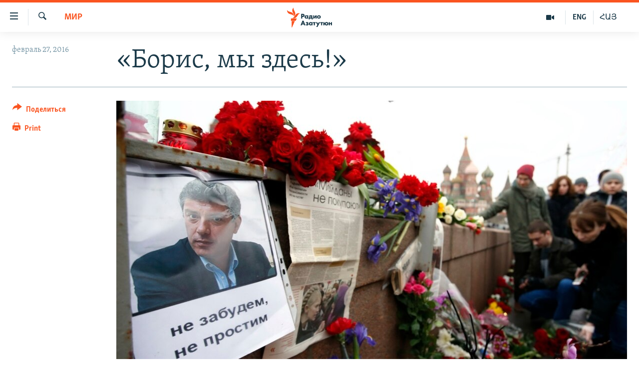

--- FILE ---
content_type: text/html; charset=utf-8
request_url: https://rus.azatutyun.am/a/27577174.html
body_size: 15181
content:

<!DOCTYPE html>
<html lang="ru" dir="ltr" class="no-js">
<head>
        <link rel="stylesheet" href="/Content/responsive/RFE/ru-AM/RFE-ru-AM.css?&amp;av=0.0.0.0&amp;cb=370">
<script src="//tags.azatutyun.am/rferl-pangea/prod/utag.sync.js"></script><script type='text/javascript' src='https://www.youtube.com/iframe_api' async></script>            <link rel="manifest" href="/manifest.json">
    <script type="text/javascript">
        //a general 'js' detection, must be on top level in <head>, due to CSS performance
        document.documentElement.className = "js";
        var cacheBuster = "370";
        var appBaseUrl = "/";
        var imgEnhancerBreakpoints = [0, 144, 256, 408, 650, 1023, 1597];
        var isLoggingEnabled = false;
        var isPreviewPage = false;
        var isLivePreviewPage = false;

        if (!isPreviewPage) {
            window.RFE = window.RFE || {};
            window.RFE.cacheEnabledByParam = window.location.href.indexOf('nocache=1') === -1;

            const url = new URL(window.location.href);
            const params = new URLSearchParams(url.search);

            // Remove the 'nocache' parameter
            params.delete('nocache');

            // Update the URL without the 'nocache' parameter
            url.search = params.toString();
            window.history.replaceState(null, '', url.toString());
        } else {
            window.addEventListener('load', function() {
                const links = window.document.links;
                for (let i = 0; i < links.length; i++) {
                    links[i].href = '#';
                    links[i].target = '_self';
                }
             })
        }

var pwaEnabled = true;        var swCacheDisabled;
    </script>
    <meta charset="utf-8" />

            <title>&#xAB;&#x411;&#x43E;&#x440;&#x438;&#x441;, &#x43C;&#x44B; &#x437;&#x434;&#x435;&#x441;&#x44C;!&#xBB;</title>
            <meta name="description" content="&#x413;&#x43E;&#x434; &#x43D;&#x430;&#x437;&#x430;&#x434; &#x432; &#x41C;&#x43E;&#x441;&#x43A;&#x432;&#x435; &#x443;&#x431;&#x438;&#x442; &#x411;&#x43E;&#x440;&#x438;&#x441; &#x41D;&#x435;&#x43C;&#x446;&#x43E;&#x432; &#x2013; &#x432; &#x420;&#x43E;&#x441;&#x441;&#x438;&#x438; &#x438; &#x434;&#x440;&#x443;&#x433;&#x438;&#x445; &#x441;&#x442;&#x440;&#x430;&#x43D;&#x430;&#x445; &#x43F;&#x440;&#x43E;&#x445;&#x43E;&#x434;&#x44F;&#x442; &#x430;&#x43A;&#x446;&#x438;&#x438; &#x435;&#x433;&#x43E; &#x43F;&#x430;&#x43C;&#x44F;&#x442;&#x438;" />
                <meta name="keywords" content="Архив, Мир" />
    <meta name="viewport" content="width=device-width, initial-scale=1.0" />


    <meta http-equiv="X-UA-Compatible" content="IE=edge" />

<meta name="robots" content="max-image-preview:large"><meta property="fb:pages" content="1731694953739871" />

        <link href="http://www.svoboda.org/content/article/27575478.html" rel="canonical" />

        <meta name="apple-mobile-web-app-title" content="RFE/RL" />
        <meta name="apple-mobile-web-app-status-bar-style" content="black" />
            <meta name="apple-itunes-app" content="app-id=475986784, app-argument=//27577174.ltr" />
<meta content="&#xAB;&#x411;&#x43E;&#x440;&#x438;&#x441;, &#x43C;&#x44B; &#x437;&#x434;&#x435;&#x441;&#x44C;!&#xBB;" property="og:title"></meta>
<meta content="&#x413;&#x43E;&#x434; &#x43D;&#x430;&#x437;&#x430;&#x434; &#x432; &#x41C;&#x43E;&#x441;&#x43A;&#x432;&#x435; &#x443;&#x431;&#x438;&#x442; &#x411;&#x43E;&#x440;&#x438;&#x441; &#x41D;&#x435;&#x43C;&#x446;&#x43E;&#x432; &#x2013; &#x432; &#x420;&#x43E;&#x441;&#x441;&#x438;&#x438; &#x438; &#x434;&#x440;&#x443;&#x433;&#x438;&#x445; &#x441;&#x442;&#x440;&#x430;&#x43D;&#x430;&#x445; &#x43F;&#x440;&#x43E;&#x445;&#x43E;&#x434;&#x44F;&#x442; &#x430;&#x43A;&#x446;&#x438;&#x438; &#x435;&#x433;&#x43E; &#x43F;&#x430;&#x43C;&#x44F;&#x442;&#x438;" property="og:description"></meta>
<meta content="article" property="og:type"></meta>
<meta content="https://rus.azatutyun.am/a/27577174.html" property="og:url"></meta>
<meta content="&#x420;&#x430;&#x434;&#x438;&#x43E; &#x421;&#x432;&#x43E;&#x431;&#x43E;&#x434;&#x430;" property="og:site_name"></meta>
<meta content="https://www.facebook.com/azatutyunru/" property="article:publisher"></meta>
<meta content="https://gdb.rferl.org/f65bfc0e-1bf5-4a29-b9a9-471792a97591_w1200_h630.jpg" property="og:image"></meta>
<meta content="1200" property="og:image:width"></meta>
<meta content="630" property="og:image:height"></meta>
<meta content="568280086670706" property="fb:app_id"></meta>
<meta content="summary_large_image" name="twitter:card"></meta>
<meta content="@armenialiberty" name="twitter:site"></meta>
<meta content="https://gdb.rferl.org/f65bfc0e-1bf5-4a29-b9a9-471792a97591_w1200_h630.jpg" name="twitter:image"></meta>
<meta content="&#xAB;&#x411;&#x43E;&#x440;&#x438;&#x441;, &#x43C;&#x44B; &#x437;&#x434;&#x435;&#x441;&#x44C;!&#xBB;" name="twitter:title"></meta>
<meta content="&#x413;&#x43E;&#x434; &#x43D;&#x430;&#x437;&#x430;&#x434; &#x432; &#x41C;&#x43E;&#x441;&#x43A;&#x432;&#x435; &#x443;&#x431;&#x438;&#x442; &#x411;&#x43E;&#x440;&#x438;&#x441; &#x41D;&#x435;&#x43C;&#x446;&#x43E;&#x432; &#x2013; &#x432; &#x420;&#x43E;&#x441;&#x441;&#x438;&#x438; &#x438; &#x434;&#x440;&#x443;&#x433;&#x438;&#x445; &#x441;&#x442;&#x440;&#x430;&#x43D;&#x430;&#x445; &#x43F;&#x440;&#x43E;&#x445;&#x43E;&#x434;&#x44F;&#x442; &#x430;&#x43A;&#x446;&#x438;&#x438; &#x435;&#x433;&#x43E; &#x43F;&#x430;&#x43C;&#x44F;&#x442;&#x438;" name="twitter:description"></meta>
                    <link rel="amphtml" href="https://rus.azatutyun.am/amp/27577174.html" />
<script type="application/ld+json">{"articleSection":"Мир","isAccessibleForFree":true,"headline":"«Борис, мы здесь!»","inLanguage":"ru-AM","keywords":"Архив, Мир","author":{"@type":"Person","name":"RFE/RL"},"datePublished":"2016-02-27 06:54:14Z","dateModified":"2016-02-29 07:56:14Z","publisher":{"logo":{"width":512,"height":220,"@type":"ImageObject","url":"https://rus.azatutyun.am/Content/responsive/RFE/ru-AM/img/logo.png"},"@type":"NewsMediaOrganization","url":"https://rus.azatutyun.am","sameAs":["https://www.facebook.com/azatutyunru/","https://twitter.com/azatutyunradio","https://www.youtube.com/azatutyunradio","https://www.instagram.com/azatutyuntv/"],"name":"Радио Азатутюн","alternateName":""},"@context":"https://schema.org","@type":"NewsArticle","mainEntityOfPage":"https://rus.azatutyun.am/a/27577174.html","url":"https://rus.azatutyun.am/a/27577174.html","description":"Год назад в Москве убит Борис Немцов – в России и других странах проходят акции его памяти","image":{"width":1080,"height":608,"@type":"ImageObject","url":"https://gdb.rferl.org/f65bfc0e-1bf5-4a29-b9a9-471792a97591_w1080_h608.jpg"},"name":"«Борис, мы здесь!»"}</script>
    <script src="/Scripts/responsive/infographics.bundle.min.js?&amp;av=0.0.0.0&amp;cb=370"></script>
        <script src="/Scripts/responsive/dollardom.min.js?&amp;av=0.0.0.0&amp;cb=370"></script>
        <script src="/Scripts/responsive/modules/commons.js?&amp;av=0.0.0.0&amp;cb=370"></script>
        <script src="/Scripts/responsive/modules/app_code.js?&amp;av=0.0.0.0&amp;cb=370"></script>

        <link rel="icon" type="image/svg+xml" href="/Content/responsive/RFE/img/webApp/favicon.svg" />
        <link rel="alternate icon" href="/Content/responsive/RFE/img/webApp/favicon.ico" />
            <link rel="mask-icon" color="#ea6903" href="/Content/responsive/RFE/img/webApp/favicon_safari.svg" />
        <link rel="apple-touch-icon" sizes="152x152" href="/Content/responsive/RFE/img/webApp/ico-152x152.png" />
        <link rel="apple-touch-icon" sizes="144x144" href="/Content/responsive/RFE/img/webApp/ico-144x144.png" />
        <link rel="apple-touch-icon" sizes="114x114" href="/Content/responsive/RFE/img/webApp/ico-114x114.png" />
        <link rel="apple-touch-icon" sizes="72x72" href="/Content/responsive/RFE/img/webApp/ico-72x72.png" />
        <link rel="apple-touch-icon-precomposed" href="/Content/responsive/RFE/img/webApp/ico-57x57.png" />
        <link rel="icon" sizes="192x192" href="/Content/responsive/RFE/img/webApp/ico-192x192.png" />
        <link rel="icon" sizes="128x128" href="/Content/responsive/RFE/img/webApp/ico-128x128.png" />
        <meta name="msapplication-TileColor" content="#ffffff" />
        <meta name="msapplication-TileImage" content="/Content/responsive/RFE/img/webApp/ico-144x144.png" />
                <link rel="preload" href="/Content/responsive/fonts/Skolar-Lt_Cyrl_v2.4.woff" type="font/woff" as="font" crossorigin="anonymous" />
    <link rel="alternate" type="application/rss+xml" title="RFE/RL - Top Stories [RSS]" href="/api/" />
    <link rel="sitemap" type="application/rss+xml" href="/sitemap.xml" />
    
    



</head>
<body class=" nav-no-loaded cc_theme pg-article print-lay-article js-category-to-nav nojs-images ">
        <script type="text/javascript" >
            var analyticsData = {url:"https://rus.azatutyun.am/a/27577174.html",property_id:"429",article_uid:"27577174",page_title:"«Борис, мы здесь!»",page_type:"article",content_type:"article",subcontent_type:"article",last_modified:"2016-02-29 07:56:14Z",pub_datetime:"2016-02-27 06:54:14Z",pub_year:"2016",pub_month:"02",pub_day:"27",pub_hour:"06",pub_weekday:"Saturday",section:"мир",english_section:"world",byline:"",categories:"armenian_default_zone,world",domain:"rus.azatutyun.am",language:"Russian",language_service:"RFERL Armenian",platform:"web",copied:"yes",copied_article:"27575478|2|Russian|2016-02-27",copied_title:"Немцов день ",runs_js:"Yes",cms_release:"8.44.0.0.370",enviro_type:"prod",slug:"",entity:"RFE",short_language_service:"ARM",platform_short:"W",page_name:"«Борис, мы здесь!»"};
        </script>
<noscript><iframe src="https://www.googletagmanager.com/ns.html?id=GTM-WXZBPZ" height="0" width="0" style="display:none;visibility:hidden"></iframe></noscript>        <script type="text/javascript" data-cookiecategory="analytics">
            var gtmEventObject = Object.assign({}, analyticsData, {event: 'page_meta_ready'});window.dataLayer = window.dataLayer || [];window.dataLayer.push(gtmEventObject);
            if (top.location === self.location) { //if not inside of an IFrame
                 var renderGtm = "true";
                 if (renderGtm === "true") {
            (function(w,d,s,l,i){w[l]=w[l]||[];w[l].push({'gtm.start':new Date().getTime(),event:'gtm.js'});var f=d.getElementsByTagName(s)[0],j=d.createElement(s),dl=l!='dataLayer'?'&l='+l:'';j.async=true;j.src='//www.googletagmanager.com/gtm.js?id='+i+dl;f.parentNode.insertBefore(j,f);})(window,document,'script','dataLayer','GTM-WXZBPZ');
                 }
            }
        </script>
        <!--Analytics tag js version start-->
            <script type="text/javascript" data-cookiecategory="analytics">
                var utag_data = Object.assign({}, analyticsData, {});
if(typeof(TealiumTagFrom)==='function' && typeof(TealiumTagSearchKeyword)==='function') {
var utag_from=TealiumTagFrom();var utag_searchKeyword=TealiumTagSearchKeyword();
if(utag_searchKeyword!=null && utag_searchKeyword!=='' && utag_data["search_keyword"]==null) utag_data["search_keyword"]=utag_searchKeyword;if(utag_from!=null && utag_from!=='') utag_data["from"]=TealiumTagFrom();}
                if(window.top!== window.self&&utag_data.page_type==="snippet"){utag_data.page_type = 'iframe';}
                try{if(window.top!==window.self&&window.self.location.hostname===window.top.location.hostname){utag_data.platform = 'self-embed';utag_data.platform_short = 'se';}}catch(e){if(window.top!==window.self&&window.self.location.search.includes("platformType=self-embed")){utag_data.platform = 'cross-promo';utag_data.platform_short = 'cp';}}
                (function(a,b,c,d){    a="https://tags.azatutyun.am/rferl-pangea/prod/utag.js";    b=document;c="script";d=b.createElement(c);d.src=a;d.type="text/java"+c;d.async=true;    a=b.getElementsByTagName(c)[0];a.parentNode.insertBefore(d,a);    })();
            </script>
        <!--Analytics tag js version end-->
<!-- Analytics tag management NoScript -->
<noscript>
<img style="position: absolute; border: none;" src="https://ssc.azatutyun.am/b/ss/bbgprod,bbgentityrferl/1/G.4--NS/1435273955?pageName=rfe%3aarm%3aw%3aarticle%3a%c2%ab%d0%91%d0%be%d1%80%d0%b8%d1%81%2c%20%d0%bc%d1%8b%20%d0%b7%d0%b4%d0%b5%d1%81%d1%8c%21%c2%bb&amp;c6=%c2%ab%d0%91%d0%be%d1%80%d0%b8%d1%81%2c%20%d0%bc%d1%8b%20%d0%b7%d0%b4%d0%b5%d1%81%d1%8c%21%c2%bb&amp;v36=8.44.0.0.370&amp;v6=D=c6&amp;g=https%3a%2f%2frus.azatutyun.am%2fa%2f27577174.html&amp;c1=D=g&amp;v1=D=g&amp;events=event1,event52&amp;c16=rferl%20armenian&amp;v16=D=c16&amp;c5=world&amp;v5=D=c5&amp;ch=%d0%9c%d0%b8%d1%80&amp;c15=russian&amp;v15=D=c15&amp;c4=article&amp;v4=D=c4&amp;c14=27577174&amp;v14=D=c14&amp;v20=no&amp;c17=web&amp;v17=D=c17&amp;mcorgid=518abc7455e462b97f000101%40adobeorg&amp;server=rus.azatutyun.am&amp;pageType=D=c4&amp;ns=bbg&amp;v29=D=server&amp;v25=rfe&amp;v30=429&amp;v105=D=User-Agent " alt="analytics" width="1" height="1" /></noscript>
<!-- End of Analytics tag management NoScript -->


        <!--*** Accessibility links - For ScreenReaders only ***-->
        <section>
            <div class="sr-only">
                <h2>&#x421;&#x441;&#x44B;&#x43B;&#x43A;&#x438; &#x434;&#x43E;&#x441;&#x442;&#x443;&#x43F;&#x430;</h2>
                <ul>
                    <li><a href="#content" data-disable-smooth-scroll="1">&#x41F;&#x435;&#x440;&#x435;&#x439;&#x442;&#x438; &#x43A; &#x43E;&#x441;&#x43D;&#x43E;&#x432;&#x43D;&#x43E;&#x43C;&#x443; &#x441;&#x43E;&#x434;&#x435;&#x440;&#x436;&#x430;&#x43D;&#x438;&#x44E;</a></li>
                    <li><a href="#navigation" data-disable-smooth-scroll="1">&#x41F;&#x435;&#x440;&#x435;&#x439;&#x442;&#x438; &#x43A; &#x43E;&#x441;&#x43D;&#x43E;&#x432;&#x43D;&#x43E;&#x439; &#x43D;&#x430;&#x432;&#x438;&#x433;&#x430;&#x446;&#x438;&#x438;</a></li>
                    <li><a href="#txtHeaderSearch" data-disable-smooth-scroll="1">&#x41F;&#x435;&#x440;&#x435;&#x439;&#x442;&#x438; &#x43A; &#x43F;&#x43E;&#x438;&#x441;&#x43A;&#x443;</a></li>
                </ul>
            </div>
        </section>
    




<div dir="ltr">
    <div id="page">
            <aside>

<div class="c-lightbox overlay-modal">
    <div class="c-lightbox__intro">
        <h2 class="c-lightbox__intro-title"></h2>
        <button class="btn btn--rounded c-lightbox__btn c-lightbox__intro-next" title="&#x421;&#x43B;&#x435;&#x434;&#x443;&#x44E;&#x449;&#x438;&#x439;">
            <span class="ico ico--rounded ico-chevron-forward"></span>
            <span class="sr-only">&#x421;&#x43B;&#x435;&#x434;&#x443;&#x44E;&#x449;&#x438;&#x439;</span>
        </button>
    </div>
    <div class="c-lightbox__nav">
        <button class="btn btn--rounded c-lightbox__btn c-lightbox__btn--close" title="&#x417;&#x430;&#x43A;&#x440;&#x44B;&#x442;&#x44C;">
            <span class="ico ico--rounded ico-close"></span>
            <span class="sr-only">&#x417;&#x430;&#x43A;&#x440;&#x44B;&#x442;&#x44C;</span>
        </button>
        <button class="btn btn--rounded c-lightbox__btn c-lightbox__btn--prev" title="&#x41F;&#x440;&#x435;&#x434;&#x44B;&#x434;&#x443;&#x449;&#x438;&#x439;">
            <span class="ico ico--rounded ico-chevron-backward"></span>
            <span class="sr-only">&#x41F;&#x440;&#x435;&#x434;&#x44B;&#x434;&#x443;&#x449;&#x438;&#x439;</span>
        </button>
        <button class="btn btn--rounded c-lightbox__btn c-lightbox__btn--next" title="&#x421;&#x43B;&#x435;&#x434;&#x443;&#x44E;&#x449;&#x438;&#x439;">
            <span class="ico ico--rounded ico-chevron-forward"></span>
            <span class="sr-only">&#x421;&#x43B;&#x435;&#x434;&#x443;&#x44E;&#x449;&#x438;&#x439;</span>
        </button>
    </div>
    <div class="c-lightbox__content-wrap">
        <figure class="c-lightbox__content">
            <span class="c-spinner c-spinner--lightbox">
                <img src="/Content/responsive/img/player-spinner.png"
                     alt="please wait"
                     title="please wait" />
            </span>
            <div class="c-lightbox__img">
                <div class="thumb">
                    <img src="" alt="" />
                </div>
            </div>
            <figcaption>
                <div class="c-lightbox__info c-lightbox__info--foot">
                    <span class="c-lightbox__counter"></span>
                    <span class="caption c-lightbox__caption"></span>
                </div>
            </figcaption>
        </figure>
    </div>
    <div class="hidden">
        <div class="content-advisory__box content-advisory__box--lightbox">
            <span class="content-advisory__box-text">This image contains sensitive content which some people may find offensive or disturbing.</span>
            <button class="btn btn--transparent content-advisory__box-btn m-t-md" value="text" type="button">
                <span class="btn__text">
                    Click to reveal
                </span>
            </button>
        </div>
    </div>
</div>

<div class="print-dialogue">
    <div class="container">
        <h3 class="print-dialogue__title section-head">Print Options:</h3>
        <div class="print-dialogue__opts">
            <ul class="print-dialogue__opt-group">
                <li class="form__group form__group--checkbox">
                    <input class="form__check " id="checkboxImages" name="checkboxImages" type="checkbox" checked="checked" />
                    <label for="checkboxImages" class="form__label m-t-md">Images</label>
                </li>
                <li class="form__group form__group--checkbox">
                    <input class="form__check " id="checkboxMultimedia" name="checkboxMultimedia" type="checkbox" checked="checked" />
                    <label for="checkboxMultimedia" class="form__label m-t-md">Multimedia</label>
                </li>
            </ul>
            <ul class="print-dialogue__opt-group">
                <li class="form__group form__group--checkbox">
                    <input class="form__check " id="checkboxEmbedded" name="checkboxEmbedded" type="checkbox" checked="checked" />
                    <label for="checkboxEmbedded" class="form__label m-t-md">Embedded Content</label>
                </li>
                <li class="hidden">
                    <input class="form__check " id="checkboxComments" name="checkboxComments" type="checkbox" />
                    <label for="checkboxComments" class="form__label m-t-md"> Comments</label>
                </li>
            </ul>
        </div>
        <div class="print-dialogue__buttons">
            <button class="btn  btn--secondary close-button" type="button" title="&#x41E;&#x442;&#x43C;&#x435;&#x43D;&#x438;&#x442;&#x44C;">
                <span class="btn__text ">&#x41E;&#x442;&#x43C;&#x435;&#x43D;&#x438;&#x442;&#x44C;</span>
            </button>
            <button class="btn  btn-cust-print m-l-sm" type="button" title="Print">
                <span class="btn__text ">Print</span>
            </button>
        </div>
    </div>
</div>                
<div class="ctc-message pos-fix">
    <div class="ctc-message__inner">Link has been copied to clipboard</div>
</div>
            </aside>

<div class="hdr-20 hdr-20--big">
    <div class="hdr-20__inner">
        <div class="hdr-20__max pos-rel">
            <div class="hdr-20__side hdr-20__side--primary d-flex">
                <label data-for="main-menu-ctrl" data-switcher-trigger="true" data-switch-target="main-menu-ctrl" class="burger hdr-trigger pos-rel trans-trigger" data-trans-evt="click" data-trans-id="menu">
                    <span class="ico ico-close hdr-trigger__ico hdr-trigger__ico--close burger__ico burger__ico--close"></span>
                    <span class="ico ico-menu hdr-trigger__ico hdr-trigger__ico--open burger__ico burger__ico--open"></span>
                </label>
                <div class="menu-pnl pos-fix trans-target" data-switch-target="main-menu-ctrl" data-trans-id="menu">
                    <div class="menu-pnl__inner">
                        <nav class="main-nav menu-pnl__item menu-pnl__item--first">
                            <ul class="main-nav__list accordeon" data-analytics-tales="false" data-promo-name="link" data-location-name="nav,secnav">
                                

        <li class="main-nav__item">
            <a class="main-nav__item-name main-nav__item-name--link" href="/p/2842.html" title="&#x413;&#x43B;&#x430;&#x432;&#x43D;&#x430;&#x44F;" data-item-name="mobilehomeru" >&#x413;&#x43B;&#x430;&#x432;&#x43D;&#x430;&#x44F;</a>
        </li>

        <li class="main-nav__item">
            <a class="main-nav__item-name main-nav__item-name--link" href="/z/3282" title="&#x41D;&#x43E;&#x432;&#x43E;&#x441;&#x442;&#x438;" data-item-name="New" >&#x41D;&#x43E;&#x432;&#x43E;&#x441;&#x442;&#x438;</a>
        </li>

        <li class="main-nav__item">
            <a class="main-nav__item-name main-nav__item-name--link" href="/z/3284" title="&#x41F;&#x43E;&#x43B;&#x438;&#x442;&#x438;&#x43A;&#x430;" data-item-name="Politics" >&#x41F;&#x43E;&#x43B;&#x438;&#x442;&#x438;&#x43A;&#x430;</a>
        </li>

        <li class="main-nav__item">
            <a class="main-nav__item-name main-nav__item-name--link" href="/z/3285" title="&#x41E;&#x431;&#x449;&#x435;&#x441;&#x442;&#x432;&#x43E;" data-item-name="Society" >&#x41E;&#x431;&#x449;&#x435;&#x441;&#x442;&#x432;&#x43E;</a>
        </li>

        <li class="main-nav__item">
            <a class="main-nav__item-name main-nav__item-name--link" href="/z/3286" title="&#x42D;&#x43A;&#x43E;&#x43D;&#x43E;&#x43C;&#x438;&#x43A;&#x430;" data-item-name="Economy" >&#x42D;&#x43A;&#x43E;&#x43D;&#x43E;&#x43C;&#x438;&#x43A;&#x430;</a>
        </li>

        <li class="main-nav__item">
            <a class="main-nav__item-name main-nav__item-name--link" href="/z/3288" title="&#x420;&#x435;&#x433;&#x438;&#x43E;&#x43D;" data-item-name="region" >&#x420;&#x435;&#x433;&#x438;&#x43E;&#x43D;</a>
        </li>

        <li class="main-nav__item">
            <a class="main-nav__item-name main-nav__item-name--link" href="/&#x43D;&#x430;&#x433;&#x43E;&#x440;&#x43D;&#x44B;&#x439;-&#x43A;&#x430;&#x440;&#x430;&#x431;&#x430;&#x445;" title="&#x41D;&#x430;&#x433;&#x43E;&#x440;&#x43D;&#x44B;&#x439; &#x41A;&#x430;&#x440;&#x430;&#x431;&#x430;&#x445;" data-item-name="karabakh" >&#x41D;&#x430;&#x433;&#x43E;&#x440;&#x43D;&#x44B;&#x439; &#x41A;&#x430;&#x440;&#x430;&#x431;&#x430;&#x445;</a>
        </li>

        <li class="main-nav__item">
            <a class="main-nav__item-name main-nav__item-name--link" href="/z/3287" title="&#x41A;&#x443;&#x43B;&#x44C;&#x442;&#x443;&#x440;&#x430;" data-item-name="culture" >&#x41A;&#x443;&#x43B;&#x44C;&#x442;&#x443;&#x440;&#x430;</a>
        </li>

        <li class="main-nav__item">
            <a class="main-nav__item-name main-nav__item-name--link" href="/z/15479" title="&#x421;&#x43F;&#x43E;&#x440;&#x442;" data-item-name="sports" >&#x421;&#x43F;&#x43E;&#x440;&#x442;</a>
        </li>

        <li class="main-nav__item">
            <a class="main-nav__item-name main-nav__item-name--link" href="/z/730" title="&#x410;&#x440;&#x445;&#x438;&#x432;" data-item-name="Armenian_Default_Zone" >&#x410;&#x440;&#x445;&#x438;&#x432;</a>
        </li>



                            </ul>
                        </nav>
                        

<div class="menu-pnl__item">
        <a href="https://www.azatutyun.am" class="menu-pnl__item-link" alt="&#x540;&#x561;&#x575;&#x565;&#x580;&#x565;&#x576;">&#x540;&#x561;&#x575;&#x565;&#x580;&#x565;&#x576;</a>
        <a href="https://www.azatutyun.am/p/3171.html" class="menu-pnl__item-link" alt="English">English</a>
        <a href="https://rus.azatutyun.am" class="menu-pnl__item-link" alt="&#x420;&#x443;&#x441;&#x441;&#x43A;&#x438;&#x439;">&#x420;&#x443;&#x441;&#x441;&#x43A;&#x438;&#x439;</a>
</div>


                        
                            <div class="menu-pnl__item">
                                <a href="/navigation/allsites" class="menu-pnl__item-link">
                                    <span class="ico ico-languages "></span>
                                    &#x412;&#x441;&#x435; &#x441;&#x430;&#x439;&#x442;&#x44B; &#x420;&#x430;&#x434;&#x438;&#x43E; &#x410;&#x437;&#x430;&#x442;&#x443;&#x442;&#x44E;&#x43D;
                                </a>
                            </div>
                    </div>
                </div>
                <label data-for="top-search-ctrl" data-switcher-trigger="true" data-switch-target="top-search-ctrl" class="top-srch-trigger hdr-trigger">
                    <span class="ico ico-close hdr-trigger__ico hdr-trigger__ico--close top-srch-trigger__ico top-srch-trigger__ico--close"></span>
                    <span class="ico ico-search hdr-trigger__ico hdr-trigger__ico--open top-srch-trigger__ico top-srch-trigger__ico--open"></span>
                </label>
                <div class="srch-top srch-top--in-header" data-switch-target="top-search-ctrl">
                    <div class="container">
                        
<form action="/s" class="srch-top__form srch-top__form--in-header" id="form-topSearchHeader" method="get" role="search">    <label for="txtHeaderSearch" class="sr-only">&#x41F;&#x43E;&#x438;&#x441;&#x43A;</label>
    <input type="text" id="txtHeaderSearch" name="k" placeholder="&#x41F;&#x43E;&#x438;&#x441;&#x43A;" accesskey="s" value="" class="srch-top__input analyticstag-event" onkeydown="if (event.keyCode === 13) { FireAnalyticsTagEventOnSearch('search', $dom.get('#txtHeaderSearch')[0].value) }" />
    <button title="&#x41F;&#x43E;&#x438;&#x441;&#x43A;" type="submit" class="btn btn--top-srch analyticstag-event" onclick="FireAnalyticsTagEventOnSearch('search', $dom.get('#txtHeaderSearch')[0].value) ">
        <span class="ico ico-search"></span>
    </button>
</form>
                    </div>
                </div>
                <a href="/" class="main-logo-link">
                    <img src="/Content/responsive/RFE/ru-AM/img/logo-compact.svg" class="main-logo main-logo--comp" alt="site logo">
                        <img src="/Content/responsive/RFE/ru-AM/img/logo.svg" class="main-logo main-logo--big" alt="site logo">
                </a>
            </div>
            <div class="hdr-20__side hdr-20__side--secondary d-flex">
                

    <a href="https://www.azatutyun.am" title="&#x540;&#x531;&#x545;" class="hdr-20__secondary-item hdr-20__secondary-item--lang" data-item-name="satellite">
        
&#x540;&#x531;&#x545;
    </a>

    <a href="https://www.azatutyun.am/en" title="ENG" class="hdr-20__secondary-item hdr-20__secondary-item--lang" data-item-name="satellite">
        
ENG
    </a>

    <a href="/z/3292" title="&#x412;&#x438;&#x434;&#x435;&#x43E;" class="hdr-20__secondary-item" data-item-name="video">
        
    <span class="ico ico-video hdr-20__secondary-icon"></span>

    </a>

    <a href="/s" title="&#x41F;&#x43E;&#x438;&#x441;&#x43A;" class="hdr-20__secondary-item hdr-20__secondary-item--search" data-item-name="search">
        
    <span class="ico ico-search hdr-20__secondary-icon hdr-20__secondary-icon--search"></span>

    </a>



                
                <div class="srch-bottom">
                    
<form action="/s" class="srch-bottom__form d-flex" id="form-bottomSearch" method="get" role="search">    <label for="txtSearch" class="sr-only">&#x41F;&#x43E;&#x438;&#x441;&#x43A;</label>
    <input type="search" id="txtSearch" name="k" placeholder="&#x41F;&#x43E;&#x438;&#x441;&#x43A;" accesskey="s" value="" class="srch-bottom__input analyticstag-event" onkeydown="if (event.keyCode === 13) { FireAnalyticsTagEventOnSearch('search', $dom.get('#txtSearch')[0].value) }" />
    <button title="&#x41F;&#x43E;&#x438;&#x441;&#x43A;" type="submit" class="btn btn--bottom-srch analyticstag-event" onclick="FireAnalyticsTagEventOnSearch('search', $dom.get('#txtSearch')[0].value) ">
        <span class="ico ico-search"></span>
    </button>
</form>
                </div>
            </div>
            <img src="/Content/responsive/RFE/ru-AM/img/logo-print.gif" class="logo-print" alt="site logo">
            <img src="/Content/responsive/RFE/ru-AM/img/logo-print_color.png" class="logo-print logo-print--color" alt="site logo">
        </div>
    </div>
</div>
    <script>
        if (document.body.className.indexOf('pg-home') > -1) {
            var nav2In = document.querySelector('.hdr-20__inner');
            var nav2Sec = document.querySelector('.hdr-20__side--secondary');
            var secStyle = window.getComputedStyle(nav2Sec);
            if (nav2In && window.pageYOffset < 150 && secStyle['position'] !== 'fixed') {
                nav2In.classList.add('hdr-20__inner--big')
            }
        }
    </script>



<div class="c-hlights c-hlights--breaking c-hlights--no-item" data-hlight-display="mobile,desktop">
    <div class="c-hlights__wrap container p-0">
        <div class="c-hlights__nav">
            <a role="button" href="#" title="&#x41F;&#x440;&#x435;&#x434;&#x44B;&#x434;&#x443;&#x449;&#x438;&#x439;">
                <span class="ico ico-chevron-backward m-0"></span>
                <span class="sr-only">&#x41F;&#x440;&#x435;&#x434;&#x44B;&#x434;&#x443;&#x449;&#x438;&#x439;</span>
            </a>
            <a role="button" href="#" title="&#x421;&#x43B;&#x435;&#x434;&#x443;&#x44E;&#x449;&#x438;&#x439;">
                <span class="ico ico-chevron-forward m-0"></span>
                <span class="sr-only">&#x421;&#x43B;&#x435;&#x434;&#x443;&#x44E;&#x449;&#x438;&#x439;</span>
            </a>
        </div>
        <span class="c-hlights__label">
            <span class="">Breaking News</span>
            <span class="switcher-trigger">
                <label data-for="more-less-1" data-switcher-trigger="true" class="switcher-trigger__label switcher-trigger__label--more p-b-0" title="&#x41F;&#x43E;&#x43A;&#x430;&#x437;&#x430;&#x442;&#x44C; &#x431;&#x43E;&#x43B;&#x44C;&#x448;&#x435;">
                    <span class="ico ico-chevron-down"></span>
                </label>
                <label data-for="more-less-1" data-switcher-trigger="true" class="switcher-trigger__label switcher-trigger__label--less p-b-0" title="Show less">
                    <span class="ico ico-chevron-up"></span>
                </label>
            </span>
        </span>
        <ul class="c-hlights__items switcher-target" data-switch-target="more-less-1">
            
        </ul>
    </div>
</div>


        <div id="content">
            

    <main class="container">

    <div class="hdr-container">
        <div class="row">
            <div class="col-category col-xs-12 col-md-2 pull-left">


<div class="category js-category">
<a class="" href="/z/3327">&#x41C;&#x438;&#x440;</a></div></div>
<div class="col-title col-xs-12 col-md-10 pull-right">

    <h1 class="title pg-title">
        &#xAB;&#x411;&#x43E;&#x440;&#x438;&#x441;, &#x43C;&#x44B; &#x437;&#x434;&#x435;&#x441;&#x44C;!&#xBB;
    </h1>
</div>
<div class="col-publishing-details col-xs-12 col-sm-12 col-md-2 pull-left">

<div class="publishing-details ">
        <div class="published">
            <span class="date" >
                    <time pubdate="pubdate" datetime="2016-02-27T10:54:14&#x2B;04:00">
                        &#x444;&#x435;&#x432;&#x440;&#x430;&#x43B;&#x44C; 27, 2016
                    </time>
            </span>
        </div>
</div>

</div>
<div class="col-lg-12 separator">

<div class="separator">
    <hr class="title-line" />
</div></div>
<div class="col-multimedia col-xs-12 col-md-10 pull-right">

<div class="cover-media">
    <figure class="media-image js-media-expand">
        <div class="img-wrap">
            <div class="thumb thumb16_9">

            <img src="https://gdb.rferl.org/f65bfc0e-1bf5-4a29-b9a9-471792a97591_w250_r1_s.jpg" alt="&#x411;&#x43E;&#x43B;&#x44C;&#x448;&#x43E;&#x439; &#x41C;&#x43E;&#x441;&#x43A;&#x432;&#x43E;&#x440;&#x435;&#x446;&#x43A;&#x438;&#x439; &#x43C;&#x43E;&#x441;&#x442;. &#x41C;&#x435;&#x441;&#x442;&#x43E; &#x443;&#x431;&#x438;&#x439;&#x441;&#x442;&#x432;&#x430; &#x411;&#x43E;&#x440;&#x438;&#x441;&#x430; &#x41D;&#x435;&#x43C;&#x446;&#x43E;&#x432;&#x430;" />
                                </div>
        </div>
            <figcaption>
                <span class="caption">&#x411;&#x43E;&#x43B;&#x44C;&#x448;&#x43E;&#x439; &#x41C;&#x43E;&#x441;&#x43A;&#x432;&#x43E;&#x440;&#x435;&#x446;&#x43A;&#x438;&#x439; &#x43C;&#x43E;&#x441;&#x442;. &#x41C;&#x435;&#x441;&#x442;&#x43E; &#x443;&#x431;&#x438;&#x439;&#x441;&#x442;&#x432;&#x430; &#x411;&#x43E;&#x440;&#x438;&#x441;&#x430; &#x41D;&#x435;&#x43C;&#x446;&#x43E;&#x432;&#x430;</span>
            </figcaption>
    </figure>
</div>

</div>
<div class="col-xs-12 col-md-2 pull-left article-share pos-rel">

    <div class="share--box">
                <div class="sticky-share-container" style="display:none">
                    <div class="container">
                        <a href="https://rus.azatutyun.am" id="logo-sticky-share">&nbsp;</a>
                        <div class="pg-title pg-title--sticky-share">
                            &#xAB;&#x411;&#x43E;&#x440;&#x438;&#x441;, &#x43C;&#x44B; &#x437;&#x434;&#x435;&#x441;&#x44C;!&#xBB;
                        </div>
                        <div class="sticked-nav-actions">
                            <!--This part is for sticky navigation display-->
                            <p class="buttons link-content-sharing p-0 ">
                                <button class="btn btn--link btn-content-sharing p-t-0 " id="btnContentSharing" value="text" role="Button" type="" title="&#x43F;&#x435;&#x440;&#x435;&#x43A;&#x43B;&#x44E;&#x447;&#x438;&#x442;&#x44C;&#x441;&#x44F; &#x43D;&#x430; &#x431;&#x43E;&#x43B;&#x44C;&#x448;&#x438;&#x435; &#x432;&#x430;&#x440;&#x438;&#x430;&#x43D;&#x442;&#x44B; &#x43E;&#x431;&#x43C;&#x435;&#x43D;&#x430;">
                                    <span class="ico ico-share ico--l"></span>
                                    <span class="btn__text ">
                                        &#x41F;&#x43E;&#x434;&#x435;&#x43B;&#x438;&#x442;&#x44C;&#x441;&#x44F;
                                    </span>
                                </button>
                            </p>
                            <aside class="content-sharing js-content-sharing js-content-sharing--apply-sticky  content-sharing--sticky" role="complementary" 
                                   data-share-url="https://rus.azatutyun.am/a/27577174.html" data-share-title="&#xAB;&#x411;&#x43E;&#x440;&#x438;&#x441;, &#x43C;&#x44B; &#x437;&#x434;&#x435;&#x441;&#x44C;!&#xBB;" data-share-text="&#x413;&#x43E;&#x434; &#x43D;&#x430;&#x437;&#x430;&#x434; &#x432; &#x41C;&#x43E;&#x441;&#x43A;&#x432;&#x435; &#x443;&#x431;&#x438;&#x442; &#x411;&#x43E;&#x440;&#x438;&#x441; &#x41D;&#x435;&#x43C;&#x446;&#x43E;&#x432; &#x2013; &#x432; &#x420;&#x43E;&#x441;&#x441;&#x438;&#x438; &#x438; &#x434;&#x440;&#x443;&#x433;&#x438;&#x445; &#x441;&#x442;&#x440;&#x430;&#x43D;&#x430;&#x445; &#x43F;&#x440;&#x43E;&#x445;&#x43E;&#x434;&#x44F;&#x442; &#x430;&#x43A;&#x446;&#x438;&#x438; &#x435;&#x433;&#x43E; &#x43F;&#x430;&#x43C;&#x44F;&#x442;&#x438;">
                                <div class="content-sharing__popover">
                                    <h6 class="content-sharing__title">&#x41F;&#x43E;&#x434;&#x435;&#x43B;&#x438;&#x442;&#x44C;&#x441;&#x44F;</h6>
                                    <button href="#close" id="btnCloseSharing" class="btn btn--text-like content-sharing__close-btn">
                                        <span class="ico ico-close ico--l"></span>
                                    </button>
            <ul class="content-sharing__list">
                    <li class="content-sharing__item">
                            <div class="ctc ">
                                <input type="text" class="ctc__input" readonly="readonly">
                                <a href="" js-href="https://rus.azatutyun.am/a/27577174.html" class="content-sharing__link ctc__button">
                                    <span class="ico ico-copy-link ico--rounded ico--s"></span>
                                        <span class="content-sharing__link-text">Copy link</span>
                                </a>
                            </div>
                    </li>
                    <li class="content-sharing__item">
        <a href="https://facebook.com/sharer.php?u=https%3a%2f%2frus.azatutyun.am%2fa%2f27577174.html"
           data-analytics-text="share_on_facebook"
           title="Facebook" target="_blank"
           class="content-sharing__link  js-social-btn">
            <span class="ico ico-facebook ico--rounded ico--s"></span>
                <span class="content-sharing__link-text">Facebook</span>
        </a>
                    </li>
                    <li class="content-sharing__item">
        <a href="https://twitter.com/share?url=https%3a%2f%2frus.azatutyun.am%2fa%2f27577174.html&amp;text=%c2%ab%d0%91%d0%be%d1%80%d0%b8%d1%81%2c&#x2B;%d0%bc%d1%8b&#x2B;%d0%b7%d0%b4%d0%b5%d1%81%d1%8c!%c2%bb"
           data-analytics-text="share_on_twitter"
           title="X (Twitter)" target="_blank"
           class="content-sharing__link  js-social-btn">
            <span class="ico ico-twitter ico--rounded ico--s"></span>
                <span class="content-sharing__link-text">X (Twitter)</span>
        </a>
                    </li>
                    <li class="content-sharing__item">
        <a href="mailto:?body=https%3a%2f%2frus.azatutyun.am%2fa%2f27577174.html&amp;subject=&#xAB;&#x411;&#x43E;&#x440;&#x438;&#x441;, &#x43C;&#x44B; &#x437;&#x434;&#x435;&#x441;&#x44C;!&#xBB;"
           
           title="Email" 
           class="content-sharing__link ">
            <span class="ico ico-email ico--rounded ico--s"></span>
                <span class="content-sharing__link-text">Email</span>
        </a>
                    </li>

            </ul>
                                </div>
                            </aside>
                        </div>
                    </div>
                </div>
                <div class="links">
                        <p class="buttons link-content-sharing p-0 ">
                            <button class="btn btn--link btn-content-sharing p-t-0 " id="btnContentSharing" value="text" role="Button" type="" title="&#x43F;&#x435;&#x440;&#x435;&#x43A;&#x43B;&#x44E;&#x447;&#x438;&#x442;&#x44C;&#x441;&#x44F; &#x43D;&#x430; &#x431;&#x43E;&#x43B;&#x44C;&#x448;&#x438;&#x435; &#x432;&#x430;&#x440;&#x438;&#x430;&#x43D;&#x442;&#x44B; &#x43E;&#x431;&#x43C;&#x435;&#x43D;&#x430;">
                                <span class="ico ico-share ico--l"></span>
                                <span class="btn__text ">
                                    &#x41F;&#x43E;&#x434;&#x435;&#x43B;&#x438;&#x442;&#x44C;&#x441;&#x44F;
                                </span>
                            </button>
                        </p>
                        <aside class="content-sharing js-content-sharing " role="complementary" 
                               data-share-url="https://rus.azatutyun.am/a/27577174.html" data-share-title="&#xAB;&#x411;&#x43E;&#x440;&#x438;&#x441;, &#x43C;&#x44B; &#x437;&#x434;&#x435;&#x441;&#x44C;!&#xBB;" data-share-text="&#x413;&#x43E;&#x434; &#x43D;&#x430;&#x437;&#x430;&#x434; &#x432; &#x41C;&#x43E;&#x441;&#x43A;&#x432;&#x435; &#x443;&#x431;&#x438;&#x442; &#x411;&#x43E;&#x440;&#x438;&#x441; &#x41D;&#x435;&#x43C;&#x446;&#x43E;&#x432; &#x2013; &#x432; &#x420;&#x43E;&#x441;&#x441;&#x438;&#x438; &#x438; &#x434;&#x440;&#x443;&#x433;&#x438;&#x445; &#x441;&#x442;&#x440;&#x430;&#x43D;&#x430;&#x445; &#x43F;&#x440;&#x43E;&#x445;&#x43E;&#x434;&#x44F;&#x442; &#x430;&#x43A;&#x446;&#x438;&#x438; &#x435;&#x433;&#x43E; &#x43F;&#x430;&#x43C;&#x44F;&#x442;&#x438;">
                            <div class="content-sharing__popover">
                                <h6 class="content-sharing__title">&#x41F;&#x43E;&#x434;&#x435;&#x43B;&#x438;&#x442;&#x44C;&#x441;&#x44F;</h6>
                                <button href="#close" id="btnCloseSharing" class="btn btn--text-like content-sharing__close-btn">
                                    <span class="ico ico-close ico--l"></span>
                                </button>
            <ul class="content-sharing__list">
                    <li class="content-sharing__item">
                            <div class="ctc ">
                                <input type="text" class="ctc__input" readonly="readonly">
                                <a href="" js-href="https://rus.azatutyun.am/a/27577174.html" class="content-sharing__link ctc__button">
                                    <span class="ico ico-copy-link ico--rounded ico--l"></span>
                                        <span class="content-sharing__link-text">Copy link</span>
                                </a>
                            </div>
                    </li>
                    <li class="content-sharing__item">
        <a href="https://facebook.com/sharer.php?u=https%3a%2f%2frus.azatutyun.am%2fa%2f27577174.html"
           data-analytics-text="share_on_facebook"
           title="Facebook" target="_blank"
           class="content-sharing__link  js-social-btn">
            <span class="ico ico-facebook ico--rounded ico--l"></span>
                <span class="content-sharing__link-text">Facebook</span>
        </a>
                    </li>
                    <li class="content-sharing__item">
        <a href="https://twitter.com/share?url=https%3a%2f%2frus.azatutyun.am%2fa%2f27577174.html&amp;text=%c2%ab%d0%91%d0%be%d1%80%d0%b8%d1%81%2c&#x2B;%d0%bc%d1%8b&#x2B;%d0%b7%d0%b4%d0%b5%d1%81%d1%8c!%c2%bb"
           data-analytics-text="share_on_twitter"
           title="X (Twitter)" target="_blank"
           class="content-sharing__link  js-social-btn">
            <span class="ico ico-twitter ico--rounded ico--l"></span>
                <span class="content-sharing__link-text">X (Twitter)</span>
        </a>
                    </li>
                    <li class="content-sharing__item">
        <a href="mailto:?body=https%3a%2f%2frus.azatutyun.am%2fa%2f27577174.html&amp;subject=&#xAB;&#x411;&#x43E;&#x440;&#x438;&#x441;, &#x43C;&#x44B; &#x437;&#x434;&#x435;&#x441;&#x44C;!&#xBB;"
           
           title="Email" 
           class="content-sharing__link ">
            <span class="ico ico-email ico--rounded ico--l"></span>
                <span class="content-sharing__link-text">Email</span>
        </a>
                    </li>

            </ul>
                            </div>
                        </aside>
                    
<p class="link-print visible-md visible-lg buttons p-0">
    <button class="btn btn--link btn-print p-t-0" onclick="if (typeof FireAnalyticsTagEvent === 'function') {FireAnalyticsTagEvent({ on_page_event: 'print_story' });}return false" title="(CTRL&#x2B;P)">
        <span class="ico ico-print"></span>
        <span class="btn__text">Print</span>
    </button>
</p>
                </div>
    </div>

</div>

        </div>
    </div>

<div class="body-container">
    <div class="row">
        <div class="col-xs-12 col-sm-12 col-md-10 col-lg-10 pull-right">
            <div class="row">
                <div class="col-xs-12 col-sm-12 col-md-8 col-lg-8 pull-left bottom-offset content-offset">
                    <div id="article-content" class="content-floated-wrap fb-quotable">

    <div class="wsw">

<p><strong>Сегодня в Москве и других городах России и мира пройдут <a class="wsw__a" href="http://www.svoboda.org/content/article/27557828.html" target="_blank">акции </a>памяти оппозиционного политика Бориса Немцова, <a class="wsw__a" href="http://www.svoboda.org/content/article/27562509.html" target="_blank">убитого</a> год назад. В российской столице состоится <a class="wsw__a" href="http://www.svoboda.org/content/article/27557828.html" target="_blank">Марш Памяти Немцова</a>. По согласованию с властями он пройдет от Страстного бульвара до проспекта Академика Сахарова. Колонна начнет формироваться в 13 часов на Страстном бульваре у метро Чеховская, через час начнет движение по Бульварному кольцу. После завершения Марша его участники могут пройти на Большой Москворецкий мост, где был застрелен Борис Немцов. В 13:00 Мск Радио Свобода начнет трансляцию московского шествия.</strong></p>



<div class="clear"></div>
<div class="wsw__embed mediaReplacer externalMedia">
        <div class="c-sticky-container">
            <div class="c-sticky-element" data-sp_api="youtube">
                <span class="c-sticky-element__close-el c-sticky-element__swipe-el ta-c" title="close">
                    <span class="ico ico-close m-0"></span>
                </span>
                <div class="external-content-placeholder"></div><script>renderExternalContent("https://www.youtube.com/embed/_LKL6KbB5F8?&&&fs=1&enablejsapi=1")</script>
            </div>
        </div>
</div>

<p> </p>

<p>Сторонники Бориса Немцова из Партии народной свободы <a class="wsw__a" href="https://www.youtube.com/watch?v=cuGJfiM4v0I" target="_blank">призывают</a> всех неравнодушных людей выйти на акции его памяти:</p>



<div class="clear"></div>
<div class="wsw__embed mediaReplacer externalMedia">
        <div class="c-sticky-container">
            <div class="c-sticky-element" data-sp_api="youtube">
                <span class="c-sticky-element__close-el c-sticky-element__swipe-el ta-c" title="close">
                    <span class="ico ico-close m-0"></span>
                </span>
                <div class="external-content-placeholder"></div><script>renderExternalContent("https://www.youtube.com/embed/cuGJfiM4v0I?&&&fs=1&enablejsapi=1")</script>
            </div>
        </div>
</div>

<p> </p>

<p>Организаторы Марша создали его<a class="wsw__a" href="https://www.facebook.com/events/168579756849696/permalink/176459659395039/" target="_blank"> страницу</a> на &quot;Фейсбуке&quot;. Они <a class="wsw__a" href="https://www.facebook.com/events/168579756849696/permalink/179843175723354/" target="_blank">предупреждают</a>, что рамки металлодетекторов будут установлены в самом начале Страстного бульвара, со стороны Пушкинской площади, на обеих проезжих частях. Власти Москвы запрещают проносить через рамки жидкости, свечи, фонари, огнеопасные предметы.</p>

<p>Как сообщил один из организаторов акции Михаил Шнейдер, она пройдет как демонстрация – участники могут нести флаги, транспаранты и лозунги, и вести агитацию. Полиция будет предварительно досматривать плакаты и транспаранты. Проход с ними будет организован с левой стороны проезжей части бульвара.</p>

<p>Отдельная колонна для участия в Марше памяти организована в поддержку украинской военнослужащей <strong>Надежды Савченко</strong>, суд над которой сейчас завершается в городе Донецке Ростовской области. Об этом на своей странице в Фейсбуке сообщает ее адвокат <strong>Марк Фейгин</strong>. В акции, как ожидается, примет участие и сестра Надежды <strong>Вера Савченко</strong>.</p>



        <div class="clear"></div>
        <div class="wsw__embed">
            <div class="infgraphicsAttach" >
                <script type="text/javascript">

                initInfographics(
                {
                    groups:[],
                    params:[{"Name":"src","Value":"https://www.facebook.com/mark.feygin.9/posts/1035665896501169|ru_RU","DefaultValue":"","HtmlEncode":false,"Type":"HTML"}],
                    isMobile:true
                });
                </script>
                <div class="snippetLoading facebookSnippet"></div>
<script type="text/javascript">
    (function (d) {
        var userInput = Infographics.Param["src"], 
            thisSnippet = (d.getElementsByClassName ? d.getElementsByClassName("facebookSnippet") : d.querySelectorAll(".facebookSnippet"))[0],
            render = function () {
				if(userInput.substring(0,5) === "src::" || userInput.substring(0,7) == "width::" || userInput.substring(0,8) == "height::"){					
					var ifrm = document.createElement("iframe");
					var attributes = userInput.split("||");
					for (i = 0; i < attributes.length; i++) { 
						var pair = attributes[i].split("::");
						ifrm.setAttribute(pair[0], pair[1]);
					}
					
					ifrm.setAttribute("allowfullscreen", "true");
					ifrm.setAttribute("allowTransparency", "true");
					ifrm.setAttribute("style", "border:none;overflow:hidden;");
					ifrm.setAttribute("scrolling", "no");
					ifrm.setAttribute("frameborder", "0");
					var container = thisSnippet.parentNode;
					container.style.width = "100%";
					var newWidth = container.offsetWidth > 500 ? 500 : container.offsetWidth;
					ifrm.setAttribute("width", newWidth);

					thisSnippet.appendChild(ifrm);
				} else {	
					var url, jsLocale,
						container = thisSnippet.parentNode,
						sId = "facebook-jssdk",
						legacyUrlMatch = /data-href=(?:"|')([^"']+)(?:"|')/gi.exec(userInput),
						fbParse = function () {
							if (window.FB) {
								window.FB.XFBML.parse(thisSnippet);
								return true;
							} else
								return false;
						};

					container.style.width = "100%";

					if (legacyUrlMatch && legacyUrlMatch.length === 2 && legacyUrlMatch[1].indexOf("https://www.facebook.com") === 0) { //legacy - complete embed code
						url = encodeURI(legacyUrlMatch[1]);
						var jsLocaleMatch = /\/\/connect.facebook.net\/([a-zA-Z_]+)\/all\.js/gi.exec(userInput);
						jsLocale = jsLocaleMatch && jsLocaleMatch.length === 2 ? jsLocaleMatch[1] : "en_US";
					} else { //new - url|locale
						var sp = userInput.split("|");
						url = sp[0];
						jsLocale = sp[1];
					}

					if (!url || !jsLocale) {
						thisSnippet.innerHTML = "Facebook Embed Code is Invalid or Incomplete.";
						return;
					}

					if (!window.FB && !d.getElementById(sId)) { //async request FB API
						var js, firstJs = d.getElementsByTagName("script")[0];
						js = d.createElement("script");
						js.id = sId;
						js.src = "//connect.facebook.net/" + jsLocale + "/all.js#xfbml=1";
						firstJs.parentNode.insertBefore(js, firstJs);
					}
					var newWidth = container.offsetWidth > 500 ? 500 : container.offsetWidth;
					thisSnippet.innerHTML = (!d.getElementById("fb-root") ? "<div id=\"fb-root\">" : "") + "</div><div class=\"fb-post\" data-href=\"" + url + "\" data-width=\"" + newWidth + "\"><div class=\"fb-xfbml-parse-ignore\"></div></div>";

					//parse XFBML, because it is not nativelly working onload
					if (!fbParse()) {
						var c = 0,
						FBParseTimer = window.setInterval(function () {
							c++;
							if (fbParse())
								clearInterval(FBParseTimer);
							if (c === 20) { //5s max
								thisSnippet.innerHTML = "Facebook API failed to initialize.";
								clearInterval(FBParseTimer);
							}
						}, 250);
					}
				}
            };

        thisSnippet.className = "facebookSnippetProcessed";
		thisSnippet.style = "display:flex;justify-content:center;";
        if (d.readyState === "uninitialized" || d.readyState === "loading")
            window.addEventListener("load", render);
        else //liveblog, ajax
            render();
    })(document);
</script>
            </div>
        </div>


<p> </p>

<p>На Большом Москворецком мосту движение пешеходов по тротуару рядом с народным Мемориалом будет организовано в одну сторону – от Васильевского спуска. В противоположную сторону можно будет пройти по другой стороне моста.</p>

<p>Активисты предлагают маршруты – как лучше добраться от проспекта Академика Сахарова до места убийства Бориса Немцова на Большом Москворецком мосту.</p>



    <div class="wsw__embed wsw__embed--small">
        <figure class="media-image js-media-expand">
        <div class="img-wrap">
            <div class="thumb">
                <img alt="&#x41A;&#x430;&#x440;&#x442;&#x430; &#x43C;&#x430;&#x440;&#x448;&#x440;&#x443;&#x442;&#x430;" src="https://gdb.rferl.org/59DE63B1-8F64-4406-ABA4-C53E8856608E_w250_r0_s.jpg" />
            </div>
        </div>
                <figcaption>
                    <span class="caption">&#x41A;&#x430;&#x440;&#x442;&#x430; &#x43C;&#x430;&#x440;&#x448;&#x440;&#x443;&#x442;&#x430;</span>
                </figcaption>
        </figure>
    </div>



<p>Представители российской оппозиции хотели пройти маршем от Славянской площади до Малого Москворецкого моста, в мэрии этот план не одобрили.</p>

<p>Акции в память о Борисе Немцове пройдут в <a class="wsw__a" href="https://www.facebook.com/events/168579756849696/?active_tab=highlights" target="_blank">более чем 50 российских городах и за рубежом.</a> В пятницу стало известно об <a class="wsw__a" href="http://www.svoboda.org/content/article/27575879.html" target="_blank">избиении</a> в Челябинске организатора митинга памяти Немцова.</p>

<p>В ходе Марша Памяти пройдет сбор подписей под требованием установки памятного знака на месте убийства Немцова. Власти Москвы, несмотря на многочисленные обращения, категорически отказываются увековечивать память политика. Его соратники предлагали варианты от переименования Большого Москворецкого моста до присвоения его имени одной из улиц, установки памятника или мемориальной доски. В мэрии ответили, что по закону это можно сделать только через десять лет после смерти. Депутаты Госдумы <a class="wsw__a" href="http://www.svoboda.org/content/article/27575279.html" target="_blank">отказались почтить минутой молчания</a> память Немцова. Народным ответом стала круглосуточная вахта на &quot;мосту Немцова&quot;, с ее активистами несколько месяцев встречался репортер Радио Свобода Мумин Шакиров. &quot;Борис, мы здесь!&quot; – писали люди в записках под портретом Немцова.</p>



<div class="clear"></div>
<div class="wsw__embed mediaReplacer externalMedia">
        <div class="c-sticky-container">
            <div class="c-sticky-element" data-sp_api="youtube">
                <span class="c-sticky-element__close-el c-sticky-element__swipe-el ta-c" title="close">
                    <span class="ico ico-close m-0"></span>
                </span>
                <div class="external-content-placeholder"></div><script>renderExternalContent("https://www.youtube.com/embed/2aKIbIqZ9N0?&&&fs=1&enablejsapi=1")</script>
            </div>
        </div>
</div>

<p> </p>

<p>Как<a class="wsw__a" href="http://www.svoboda.org/content/transcript/27568982.html" target="_blank"> сказал в эфире </a>Радио Свобода заместитель председателя Партии народной свободы Илья Яшин, автор доклада &quot;Угроза национальной безопасности&quot; о режиме Рамзана Кадырова и современной Чечне: &quot;Мы не можем добиться установления таблички Немцову уже год, нам говорят: должно пройти как минимум 10 лет после убийства, чтобы осознать его общественную значимость. А в Чечне висит табличка и назван проспект имени ныне живущего, действующего президента&quot;. Яшин напомнил, что несмотря на содержание под стражей исполнителя убийства Заура Дадаева, заказчики и организаторы не названы, подозреваемые офицеры из личной гвардии Кадырова находятся в Грозном, расследование прекращено.</p>

<p><strong>Радио Свобода</strong></p>
    </div>



                    </div>
                </div>
                

            </div>
        </div>
    </div>
</div>    </main>



        </div>


<footer role="contentinfo">
    <div id="foot" class="foot">
        <div class="container">
                <div class="foot-nav collapsed" id="foot-nav">
                    <div class="menu">
                        <ul class="items">
                                <li class="socials block-socials">
                                        <span class="handler" id="socials-handler">
                                            &#x421;&#x43E;&#x446;&#x438;&#x430;&#x43B;&#x44C;&#x43D;&#x44B;&#x435; &#x441;&#x435;&#x442;&#x438;
                                        </span>
                                    <div class="inner">
                                        <ul class="subitems follow">
                                            
    <li>
        <a href="https://www.facebook.com/azatutyunru/" title="&#x41C;&#x44B; &#x432;  Facebook" data-analytics-text="follow_on_facebook" class="btn btn--rounded js-social-btn btn-facebook"  target="_blank" rel="noopener">
            <span class="ico ico-facebook-alt ico--rounded"></span>
        </a>
    </li>


    <li>
        <a href="https://twitter.com/azatutyunradio" title="&#x41C;&#x44B; &#x432; Twitter" data-analytics-text="follow_on_twitter" class="btn btn--rounded js-social-btn btn-twitter"  target="_blank" rel="noopener">
            <span class="ico ico-twitter ico--rounded"></span>
        </a>
    </li>


    <li>
        <a href="https://www.youtube.com/azatutyunradio" title="&#x41F;&#x440;&#x438;&#x441;&#x43E;&#x435;&#x434;&#x438;&#x43D;&#x44F;&#x439;&#x442;&#x435;&#x441;&#x44C; &#x432; Youtube" data-analytics-text="follow_on_youtube" class="btn btn--rounded js-social-btn btn-youtube"  target="_blank" rel="noopener">
            <span class="ico ico-youtube ico--rounded"></span>
        </a>
    </li>


    <li>
        <a href="https://www.instagram.com/azatutyuntv/" title="&#x41C;&#x44B; &#x432; Instagram" data-analytics-text="follow_on_instagram" class="btn btn--rounded js-social-btn btn-instagram"  target="_blank" rel="noopener">
            <span class="ico ico-instagram ico--rounded"></span>
        </a>
    </li>


    <li>
        <a href="/rssfeeds" title="RSS" data-analytics-text="follow_on_rss" class="btn btn--rounded js-social-btn btn-rss" >
            <span class="ico ico-rss ico--rounded"></span>
        </a>
    </li>


    <li>
        <a href="/podcasts" title="Podcast" data-analytics-text="follow_on_podcast" class="btn btn--rounded js-social-btn btn-podcast" >
            <span class="ico ico-podcast ico--rounded"></span>
        </a>
    </li>


                                        </ul>
                                    </div>
                                </li>

    <li class="block-primary collapsed collapsible item">
            <span class="handler">
                &#x420;&#x430;&#x437;&#x434;&#x435;&#x43B;&#x44B;
                <span title="close tab" class="ico ico-chevron-up"></span>
                <span title="open tab" class="ico ico-chevron-down"></span>
                <span title="add" class="ico ico-plus"></span>
                <span title="remove" class="ico ico-minus"></span>
            </span>
            <div class="inner">
                <ul class="subitems">
                    
    <li class="subitem">
        <a class="handler" href="/z/3282" title="&#x41D;&#x43E;&#x432;&#x43E;&#x441;&#x442;&#x438;" >&#x41D;&#x43E;&#x432;&#x43E;&#x441;&#x442;&#x438;</a>
    </li>

    <li class="subitem">
        <a class="handler" href="/z/3284" title="&#x41F;&#x43E;&#x43B;&#x438;&#x442;&#x438;&#x43A;&#x430;" >&#x41F;&#x43E;&#x43B;&#x438;&#x442;&#x438;&#x43A;&#x430;</a>
    </li>

    <li class="subitem">
        <a class="handler" href="/z/3285" title="&#x41E;&#x431;&#x449;&#x435;&#x441;&#x442;&#x432;&#x43E;" >&#x41E;&#x431;&#x449;&#x435;&#x441;&#x442;&#x432;&#x43E;</a>
    </li>

    <li class="subitem">
        <a class="handler" href="/z/3286" title="&#x42D;&#x43A;&#x43E;&#x43D;&#x43E;&#x43C;&#x438;&#x43A;&#x430;" >&#x42D;&#x43A;&#x43E;&#x43D;&#x43E;&#x43C;&#x438;&#x43A;&#x430;</a>
    </li>

    <li class="subitem">
        <a class="handler" href="/z/3287" title="&#x41A;&#x443;&#x43B;&#x44C;&#x442;&#x443;&#x440;&#x430;" >&#x41A;&#x443;&#x43B;&#x44C;&#x442;&#x443;&#x440;&#x430;</a>
    </li>

    <li class="subitem">
        <a class="handler" href="/z/15479" title="&#x421;&#x43F;&#x43E;&#x440;&#x442;" >&#x421;&#x43F;&#x43E;&#x440;&#x442;</a>
    </li>

    <li class="subitem">
        <a class="handler" href="/z/3283" title="&#x410;&#x440;&#x43C;&#x435;&#x43D;&#x438;&#x44F;" >&#x410;&#x440;&#x43C;&#x435;&#x43D;&#x438;&#x44F;</a>
    </li>

    <li class="subitem">
        <a class="handler" href="/&#x43D;&#x430;&#x433;&#x43E;&#x440;&#x43D;&#x44B;&#x439;-&#x43A;&#x430;&#x440;&#x430;&#x431;&#x430;&#x445;" title="&#x41D;&#x430;&#x433;&#x43E;&#x440;&#x43D;&#x44B;&#x439; &#x41A;&#x430;&#x440;&#x430;&#x431;&#x430;&#x445;" >&#x41D;&#x430;&#x433;&#x43E;&#x440;&#x43D;&#x44B;&#x439; &#x41A;&#x430;&#x440;&#x430;&#x431;&#x430;&#x445;</a>
    </li>

    <li class="subitem">
        <a class="handler" href="/z/3288" title="&#x420;&#x435;&#x433;&#x438;&#x43E;&#x43D;" >&#x420;&#x435;&#x433;&#x438;&#x43E;&#x43D;</a>
    </li>

    <li class="subitem">
        <a class="handler" href="/z/3327" title="&#x412; &#x43C;&#x438;&#x440;&#x435;" >&#x412; &#x43C;&#x438;&#x440;&#x435;</a>
    </li>

                </ul>
            </div>
    </li>

    <li class="block-primary collapsed collapsible item">
            <span class="handler">
                &#x41C;&#x443;&#x43B;&#x44C;&#x442;&#x438;&#x43C;&#x435;&#x434;&#x438;&#x430;
                <span title="close tab" class="ico ico-chevron-up"></span>
                <span title="open tab" class="ico ico-chevron-down"></span>
                <span title="add" class="ico ico-plus"></span>
                <span title="remove" class="ico ico-minus"></span>
            </span>
            <div class="inner">
                <ul class="subitems">
                    
    <li class="subitem">
        <a class="handler" href="/z/3292" title="&#x412;&#x438;&#x434;&#x435;&#x43E;" >&#x412;&#x438;&#x434;&#x435;&#x43E;</a>
    </li>

    <li class="subitem">
        <a class="handler" href="/z/16499" title="&#x424;&#x438;&#x43B;&#x44C;&#x43C;" >&#x424;&#x438;&#x43B;&#x44C;&#x43C;</a>
    </li>

    <li class="subitem">
        <a class="handler" href="/z/3648" title="&#x424;&#x43E;&#x442;&#x43E;" >&#x424;&#x43E;&#x442;&#x43E;</a>
    </li>

    <li class="subitem">
        <a class="handler" href="/z/16886" title="&#x410;&#x443;&#x434;&#x438;&#x43E;" >&#x410;&#x443;&#x434;&#x438;&#x43E;</a>
    </li>

                </ul>
            </div>
    </li>

    <li class="block-secondary collapsed collapsible item">
            <span class="handler">
                &#x41E; &#x43D;&#x430;&#x441;
                <span title="close tab" class="ico ico-chevron-up"></span>
                <span title="open tab" class="ico ico-chevron-down"></span>
                <span title="add" class="ico ico-plus"></span>
                <span title="remove" class="ico ico-minus"></span>
            </span>
            <div class="inner">
                <ul class="subitems">
                    
    <li class="subitem">
        <a class="handler" href="/p/4281.html" title="&#x420;&#x430;&#x434;&#x438;&#x43E; &#x410;&#x437;&#x430;&#x442;&#x443;&#x442;&#x44E;&#x43D;" >&#x420;&#x430;&#x434;&#x438;&#x43E; &#x410;&#x437;&#x430;&#x442;&#x443;&#x442;&#x44E;&#x43D;</a>
    </li>

    <li class="subitem">
        <a class="handler" href="/&#x43A;&#x43E;&#x43D;&#x442;&#x430;&#x43A;&#x442;&#x44B;" title="&#x41A;&#x43E;&#x43D;&#x442;&#x430;&#x43A;&#x442;&#x44B;" >&#x41A;&#x43E;&#x43D;&#x442;&#x430;&#x43A;&#x442;&#x44B;</a>
    </li>

    <li class="subitem">
        <a class="handler" href="/p/4284.html" title="&#x418;&#x441;&#x43F;&#x43E;&#x43B;&#x44C;&#x437;&#x43E;&#x432;&#x430;&#x43D;&#x438;&#x435; &#x43C;&#x430;&#x442;&#x435;&#x440;&#x438;&#x430;&#x43B;&#x43E;&#x432;" >&#x418;&#x441;&#x43F;&#x43E;&#x43B;&#x44C;&#x437;&#x43E;&#x432;&#x430;&#x43D;&#x438;&#x435; &#x43C;&#x430;&#x442;&#x435;&#x440;&#x438;&#x430;&#x43B;&#x43E;&#x432;</a>
    </li>

    <li class="subitem">
        <a class="handler" href="https://rus.azatutyun.am/p/8808.html" title="&#x41F;&#x440;&#x430;&#x432;&#x438;&#x43B;&#x430; &#x424;&#x43E;&#x440;&#x443;&#x43C;&#x430;" >&#x41F;&#x440;&#x430;&#x432;&#x438;&#x43B;&#x430; &#x424;&#x43E;&#x440;&#x443;&#x43C;&#x430;</a>
    </li>

                </ul>
            </div>
    </li>
                        </ul>
                    </div>
                </div>
            <div class="foot__item foot__item--copyrights">
                <p class="copyright">Радио Азатутюн &#169; 2026  RFE/RL, Inc. Все права защищены.</p>
            </div>
        </div>
    </div>
</footer>

    </div>
</div>

        <script defer src="/Scripts/responsive/serviceWorkerInstall.js?cb=370"></script>
    <script type="text/javascript">

        // opera mini - disable ico font
        if (navigator.userAgent.match(/Opera Mini/i)) {
            document.getElementsByTagName("body")[0].className += " can-not-ff";
        }

        // mobile browsers test
        if (typeof RFE !== 'undefined' && RFE.isMobile) {
            if (RFE.isMobile.any()) {
                document.getElementsByTagName("body")[0].className += " is-mobile";
            }
            else {
                document.getElementsByTagName("body")[0].className += " is-not-mobile";
            }
        }
    </script>
    <script src="/conf.js?x=370" type="text/javascript"></script>
        <div class="responsive-indicator">
            <div class="visible-xs-block">XS</div>
            <div class="visible-sm-block">SM</div>
            <div class="visible-md-block">MD</div>
            <div class="visible-lg-block">LG</div>
        </div>
        <script type="text/javascript">
            var bar_data = {
  "apiId": "27577174",
  "apiType": "1",
  "isEmbedded": "0",
  "culture": "ru-AM",
  "cookieName": "cmsLoggedIn",
  "cookieDomain": "rus.azatutyun.am"
};
        </script>
    
    



    <div id="scriptLoaderTarget" style="display:none;contain:strict;"></div>

</body>
</html>

